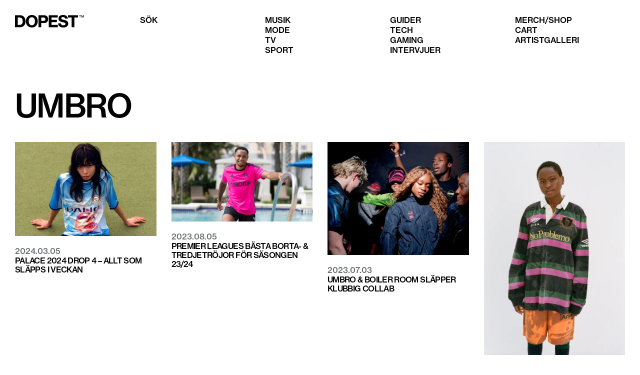

--- FILE ---
content_type: text/html; charset=utf-8
request_url: https://dopest.se/tag/umbro/
body_size: 4063
content:
<!DOCTYPE html><html lang="se"><head><meta charSet="utf-8" data-next-head=""/><meta name="viewport" content="width=device-width" data-next-head=""/><link rel="preload" href="/dopest-logo.svg" as="image" data-next-head=""/><meta name="robots" content="index, follow, max-snippet:-1, max-image-preview:large, max-video-preview:-1" data-next-head=""/><link rel="canonical" href="https://dopest.se/tag/umbro/" data-next-head=""/><meta property="og:locale" content="sv_SE" data-next-head=""/><meta property="og:type" content="article" data-next-head=""/><meta property="og:title" content="Umbro - Dopest" data-next-head=""/><meta property="og:url" content="https://dopest.se/tag/umbro/" data-next-head=""/><meta property="og:site_name" content="Dopest" data-next-head=""/><meta property="og:image" content="https://wp.dopest.se/wp-content/uploads/2017/02/dopest.png" data-next-head=""/><meta property="og:image:width" content="217" data-next-head=""/><meta property="og:image:height" content="49" data-next-head=""/><meta property="og:image:type" content="image/png" data-next-head=""/><meta name="twitter:card" content="summary_large_image" data-next-head=""/><title data-next-head="">Umbro - Dopest</title><link data-next-font="" rel="preconnect" href="/" crossorigin="anonymous"/><link rel="preload" href="/_next/static/css/d62a90a3195b19be.css" as="style"/><script type="application/ld+json" class="yoast-schema-graph" data-next-head="">{"@context":"https://schema.org","@graph":[{"@type":"CollectionPage","@id":"https://dopest.se/tag/umbro/","url":"https://dopest.se/tag/umbro/","name":"Umbro - Dopest","isPartOf":{"@id":"https://dopest.se/#website"},"breadcrumb":{"@id":"https://dopest.se/tag/umbro/#breadcrumb"},"inLanguage":"sv-SE"},{"@type":"BreadcrumbList","@id":"https://dopest.se/tag/umbro/#breadcrumb","itemListElement":[{"@type":"ListItem","position":1,"name":"Hem","item":"https://dopest.se/"},{"@type":"ListItem","position":2,"name":"Umbro"}]},{"@type":"WebSite","@id":"https://dopest.se/#website","url":"https://dopest.se/","name":"DOPEST","description":"Sneakers, Svensk hiphop, populärkultur, gaming, mode och mycket mer","publisher":{"@id":"https://dopest.se/#organization"},"potentialAction":[{"@type":"SearchAction","target":{"@type":"EntryPoint","urlTemplate":"https://dopest.se/?s={search_term_string}"},"query-input":{"@type":"PropertyValueSpecification","valueRequired":true,"valueName":"search_term_string"}}],"inLanguage":"sv-SE"},{"@type":"Organization","@id":"https://dopest.se/#organization","name":"DOPEST","url":"https://dopest.se/","logo":{"@type":"ImageObject","inLanguage":"sv-SE","@id":"https://dopest.se/#/schema/logo/image/","url":"https://wp.dopest.se/wp-content/uploads/2020/06/Dopest-Black.png","contentUrl":"https://wp.dopest.se/wp-content/uploads/2020/06/Dopest-Black.png","width":1900,"height":406,"caption":"DOPEST"},"image":{"@id":"https://dopest.se/#/schema/logo/image/"},"sameAs":["https://www.facebook.com/dopest.se/","https://www.instagram.com/dopest.se/","https://www.youtube.com/channel/UClg5lvCBPkoEGwpyy87tnNA"]}]}</script><link rel="stylesheet" href="/_next/static/css/d62a90a3195b19be.css" data-n-g=""/><noscript data-n-css=""></noscript><script defer="" noModule="" src="/_next/static/chunks/polyfills-42372ed130431b0a.js"></script><script src="https://cdn-cookieyes.com/client_data/ad7fb906dbcfd27bbadc81e3/script.js" defer="" data-nscript="beforeInteractive"></script><script src="/_next/static/chunks/webpack-38f60eae5cd673bd.js" defer=""></script><script src="/_next/static/chunks/framework-aa798ca0a61cdec2.js" defer=""></script><script src="/_next/static/chunks/main-2d4857d7e5d1018a.js" defer=""></script><script src="/_next/static/chunks/pages/_app-12e2bca9a9e4a87c.js" defer=""></script><script src="/_next/static/chunks/201-b70bdb400021958a.js" defer=""></script><script src="/_next/static/chunks/pages/tag/%5B...slugs%5D-7dc238929bdfe146.js" defer=""></script><script src="/_next/static/DCzsk2n2x5iaKgWpdzJel/_buildManifest.js" defer=""></script><script src="/_next/static/DCzsk2n2x5iaKgWpdzJel/_ssgManifest.js" defer=""></script></head><body><link rel="preload" as="image" href="/dopest-logo.svg"/><script async="" src="https://lwadm.com/lw/pbjs?pid=a8eb2206-a5ce-4950-959c-58fbc996dd5f"></script><div id="__next"><script type="text/javascript">var lwhble = lwhble || {cmd:[]};</script><style> #__next > * { display: none; }</style><div data-ad-type="topscroll"></div><div data-ad-type="midscroll"></div><header class="sc-8fd436d4-0 gyWScG  "><div class="menubar contained"><div class="column logo-wrapper"><a class="logo" href="https://dopest.se/"><img alt="Dopest logo" loading="eager" width="138" height="25" decoding="async" data-nimg="1" style="color:transparent" src="/dopest-logo.svg"/></a></div></div></header><main class="sc-5a7e55c4-0 eHOMhf"><section class="contained"><div class="spacer xl"></div><h1>Umbro</h1><div class="spacer xl"></div><div class="posts"><div class="sc-1869fe26-0 jkA-dgS post-card"><a class="image-wrapper" href="https://dopest.se/palace-umbro-2024-drop-4-release-info-sverige"><div class="visually-hidden">Läs mer om <!-- -->Palace 2024 Drop 4 – Allt som släpps i veckan<!-- --> - <!-- -->2024.03.05</div><img alt="" loading="lazy" width="400" height="300" decoding="async" data-nimg="1" style="color:transparent" srcSet="/_next/image/?url=https%3A%2F%2Fwp.dopest.se%2Fwp-content%2Fuploads%2F2024%2F03%2Fpalace-release-info-drop-4-2024-sverige-10.png&amp;w=640&amp;q=75 1x, /_next/image/?url=https%3A%2F%2Fwp.dopest.se%2Fwp-content%2Fuploads%2F2024%2F03%2Fpalace-release-info-drop-4-2024-sverige-10.png&amp;w=828&amp;q=75 2x" src="/_next/image/?url=https%3A%2F%2Fwp.dopest.se%2Fwp-content%2Fuploads%2F2024%2F03%2Fpalace-release-info-drop-4-2024-sverige-10.png&amp;w=828&amp;q=75"/></a><div class="subtitle">2024.03.05</div><a class="title" tabindex="-1" href="https://dopest.se/palace-umbro-2024-drop-4-release-info-sverige"><h3>Palace 2024 Drop 4 – Allt som släpps i veckan</h3></a></div><div class="sc-1869fe26-0 jkA-dgS post-card"><a class="image-wrapper" href="https://dopest.se/premier-league-basta-borta-tredje-matchtrojor-sasongen-23-24"><div class="visually-hidden">Läs mer om <!-- -->Premier Leagues bästa borta- &amp; tredjetröjor för säsongen 23/24<!-- --> - <!-- -->2023.08.05</div><img alt="" loading="lazy" width="400" height="300" decoding="async" data-nimg="1" style="color:transparent" srcSet="/_next/image/?url=https%3A%2F%2Fwp.dopest.se%2Fwp-content%2Fuploads%2F2023%2F08%2Ffulham-away-bortatroja-2324-rosa.jpeg&amp;w=640&amp;q=75 1x, /_next/image/?url=https%3A%2F%2Fwp.dopest.se%2Fwp-content%2Fuploads%2F2023%2F08%2Ffulham-away-bortatroja-2324-rosa.jpeg&amp;w=828&amp;q=75 2x" src="/_next/image/?url=https%3A%2F%2Fwp.dopest.se%2Fwp-content%2Fuploads%2F2023%2F08%2Ffulham-away-bortatroja-2324-rosa.jpeg&amp;w=828&amp;q=75"/></a><div class="subtitle">2023.08.05</div><a class="title" tabindex="-1" href="https://dopest.se/premier-league-basta-borta-tredje-matchtrojor-sasongen-23-24"><h3>Premier Leagues bästa borta- &amp; tredjetröjor för säsongen 23/24</h3></a></div><div class="sc-1869fe26-0 jkA-dgS post-card"><a class="image-wrapper" href="https://dopest.se/umbro-boiler-room-collab-kop-sverige"><div class="visually-hidden">Läs mer om <!-- -->Umbro &amp; Boiler Room släpper klubbig collab<!-- --> - <!-- -->2023.07.03</div><img alt="" loading="lazy" width="400" height="300" decoding="async" data-nimg="1" style="color:transparent" srcSet="/_next/image/?url=https%3A%2F%2Fwp.dopest.se%2Fwp-content%2Fuploads%2F2023%2F07%2Fboiler-room-x-umbro-kop-2023-sverige-5.webp&amp;w=640&amp;q=75 1x, /_next/image/?url=https%3A%2F%2Fwp.dopest.se%2Fwp-content%2Fuploads%2F2023%2F07%2Fboiler-room-x-umbro-kop-2023-sverige-5.webp&amp;w=828&amp;q=75 2x" src="/_next/image/?url=https%3A%2F%2Fwp.dopest.se%2Fwp-content%2Fuploads%2F2023%2F07%2Fboiler-room-x-umbro-kop-2023-sverige-5.webp&amp;w=828&amp;q=75"/></a><div class="subtitle">2023.07.03</div><a class="title" tabindex="-1" href="https://dopest.se/umbro-boiler-room-collab-kop-sverige"><h3>Umbro &amp; Boiler Room släpper klubbig collab</h3></a></div><div class="sc-1869fe26-0 jkA-dgS post-card"><a class="image-wrapper" href="https://dopest.se/rugby-aries-umbro-collab-2023"><div class="visually-hidden">Läs mer om <!-- -->Rugbyinspiration på nya Aries x Umbro<!-- --> - <!-- -->2023.05.10</div><img alt="" loading="lazy" width="400" height="300" decoding="async" data-nimg="1" style="color:transparent" srcSet="/_next/image/?url=https%3A%2F%2Fwp.dopest.se%2Fwp-content%2Fuploads%2F2023%2F05%2Faries-x-umbro-2023-5.webp&amp;w=640&amp;q=75 1x, /_next/image/?url=https%3A%2F%2Fwp.dopest.se%2Fwp-content%2Fuploads%2F2023%2F05%2Faries-x-umbro-2023-5.webp&amp;w=828&amp;q=75 2x" src="/_next/image/?url=https%3A%2F%2Fwp.dopest.se%2Fwp-content%2Fuploads%2F2023%2F05%2Faries-x-umbro-2023-5.webp&amp;w=828&amp;q=75"/></a><div class="subtitle">2023.05.10</div><a class="title" tabindex="-1" href="https://dopest.se/rugby-aries-umbro-collab-2023"><h3>Rugbyinspiration på nya Aries x Umbro</h3></a></div><div class="sc-1869fe26-0 jkA-dgS post-card"><a class="image-wrapper" href="https://dopest.se/se-alla-allsvenska-matchtrojor-2023"><div class="visually-hidden">Läs mer om <!-- -->Se alla Allsvenska matchtröjor 2023<!-- --> - <!-- -->2023.04.02</div><img alt="" loading="lazy" width="400" height="300" decoding="async" data-nimg="1" style="color:transparent" srcSet="/_next/image/?url=https%3A%2F%2Fwp.dopest.se%2Fwp-content%2Fuploads%2F2023%2F04%2Fallsvenskan-matchtro%CC%88jor-2023.png&amp;w=640&amp;q=75 1x, /_next/image/?url=https%3A%2F%2Fwp.dopest.se%2Fwp-content%2Fuploads%2F2023%2F04%2Fallsvenskan-matchtro%CC%88jor-2023.png&amp;w=828&amp;q=75 2x" src="/_next/image/?url=https%3A%2F%2Fwp.dopest.se%2Fwp-content%2Fuploads%2F2023%2F04%2Fallsvenskan-matchtro%CC%88jor-2023.png&amp;w=828&amp;q=75"/></a><div class="subtitle">2023.04.02</div><a class="title" tabindex="-1" href="https://dopest.se/se-alla-allsvenska-matchtrojor-2023"><h3>Se alla Allsvenska matchtröjor 2023</h3></a></div><div class="sc-1869fe26-0 jkA-dgS post-card"><a class="image-wrapper" href="https://dopest.se/vetements-x-umbro-samarbetet-visas-upp"><div class="visually-hidden">Läs mer om <!-- -->Vetements x Umbro samarbetet visas upp<!-- --> - <!-- -->2017.07.06</div><img alt="" loading="lazy" width="400" height="300" decoding="async" data-nimg="1" style="color:transparent" srcSet="/_next/image/?url=https%3A%2F%2Fwp.dopest.se%2Fwp-content%2Fuploads%2F2017%2F07%2Fvetements-ss18-umbro-dopest.jpg&amp;w=640&amp;q=75 1x, /_next/image/?url=https%3A%2F%2Fwp.dopest.se%2Fwp-content%2Fuploads%2F2017%2F07%2Fvetements-ss18-umbro-dopest.jpg&amp;w=828&amp;q=75 2x" src="/_next/image/?url=https%3A%2F%2Fwp.dopest.se%2Fwp-content%2Fuploads%2F2017%2F07%2Fvetements-ss18-umbro-dopest.jpg&amp;w=828&amp;q=75"/></a><div class="subtitle">2017.07.06</div><a class="title" tabindex="-1" href="https://dopest.se/vetements-x-umbro-samarbetet-visas-upp"><h3>Vetements x Umbro samarbetet visas upp</h3></a></div></div><div class="spacer xl"></div><div class="pagination-wrapper"></div><div class="spacer xl"></div><div class="spacer xl"></div></section></main><footer class="sc-80319dac-0 gqxKMm"><div class="contained"></div></footer></div><script id="__NEXT_DATA__" type="application/json">{"props":{"pageProps":{"tag":{"id":1879,"count":6,"description":"","link":"https://dopest.se/tag/umbro/","name":"Umbro","slug":"umbro","taxonomy":"post_tag","meta":[],"yoast_head":"\u003c!-- This site is optimized with the Yoast SEO plugin v26.7 - https://yoast.com/wordpress/plugins/seo/ --\u003e\n\u003ctitle\u003eUmbro - Dopest\u003c/title\u003e\n\u003cmeta name=\"robots\" content=\"index, follow, max-snippet:-1, max-image-preview:large, max-video-preview:-1\" /\u003e\n\u003clink rel=\"canonical\" href=\"https://dopest.se/tag/umbro/\" /\u003e\n\u003cmeta property=\"og:locale\" content=\"sv_SE\" /\u003e\n\u003cmeta property=\"og:type\" content=\"article\" /\u003e\n\u003cmeta property=\"og:title\" content=\"Umbro - Dopest\" /\u003e\n\u003cmeta property=\"og:url\" content=\"https://dopest.se/tag/umbro/\" /\u003e\n\u003cmeta property=\"og:site_name\" content=\"Dopest\" /\u003e\n\u003cmeta property=\"og:image\" content=\"https://wp.dopest.se/wp-content/uploads/2017/02/dopest.png\" /\u003e\n\t\u003cmeta property=\"og:image:width\" content=\"217\" /\u003e\n\t\u003cmeta property=\"og:image:height\" content=\"49\" /\u003e\n\t\u003cmeta property=\"og:image:type\" content=\"image/png\" /\u003e\n\u003cmeta name=\"twitter:card\" content=\"summary_large_image\" /\u003e\n\u003cscript type=\"application/ld+json\" class=\"yoast-schema-graph\"\u003e{\"@context\":\"https://schema.org\",\"@graph\":[{\"@type\":\"CollectionPage\",\"@id\":\"https://dopest.se/tag/umbro/\",\"url\":\"https://dopest.se/tag/umbro/\",\"name\":\"Umbro - Dopest\",\"isPartOf\":{\"@id\":\"https://dopest.se/#website\"},\"breadcrumb\":{\"@id\":\"https://dopest.se/tag/umbro/#breadcrumb\"},\"inLanguage\":\"sv-SE\"},{\"@type\":\"BreadcrumbList\",\"@id\":\"https://dopest.se/tag/umbro/#breadcrumb\",\"itemListElement\":[{\"@type\":\"ListItem\",\"position\":1,\"name\":\"Hem\",\"item\":\"https://dopest.se/\"},{\"@type\":\"ListItem\",\"position\":2,\"name\":\"Umbro\"}]},{\"@type\":\"WebSite\",\"@id\":\"https://dopest.se/#website\",\"url\":\"https://dopest.se/\",\"name\":\"DOPEST\",\"description\":\"Sneakers, Svensk hiphop, populärkultur, gaming, mode och mycket mer\",\"publisher\":{\"@id\":\"https://dopest.se/#organization\"},\"potentialAction\":[{\"@type\":\"SearchAction\",\"target\":{\"@type\":\"EntryPoint\",\"urlTemplate\":\"https://dopest.se/?s={search_term_string}\"},\"query-input\":{\"@type\":\"PropertyValueSpecification\",\"valueRequired\":true,\"valueName\":\"search_term_string\"}}],\"inLanguage\":\"sv-SE\"},{\"@type\":\"Organization\",\"@id\":\"https://dopest.se/#organization\",\"name\":\"DOPEST\",\"url\":\"https://dopest.se/\",\"logo\":{\"@type\":\"ImageObject\",\"inLanguage\":\"sv-SE\",\"@id\":\"https://dopest.se/#/schema/logo/image/\",\"url\":\"https://wp.dopest.se/wp-content/uploads/2020/06/Dopest-Black.png\",\"contentUrl\":\"https://wp.dopest.se/wp-content/uploads/2020/06/Dopest-Black.png\",\"width\":1900,\"height\":406,\"caption\":\"DOPEST\"},\"image\":{\"@id\":\"https://dopest.se/#/schema/logo/image/\"},\"sameAs\":[\"https://www.facebook.com/dopest.se/\",\"https://www.instagram.com/dopest.se/\",\"https://www.youtube.com/channel/UClg5lvCBPkoEGwpyy87tnNA\"]}]}\u003c/script\u003e\n\u003c!-- / Yoast SEO plugin. --\u003e","yoast_head_json":{"title":"Umbro - Dopest","robots":{"index":"index","follow":"follow","max-snippet":"max-snippet:-1","max-image-preview":"max-image-preview:large","max-video-preview":"max-video-preview:-1"},"canonical":"https://dopest.se/tag/umbro/","og_locale":"sv_SE","og_type":"article","og_title":"Umbro - Dopest","og_url":"https://dopest.se/tag/umbro/","og_site_name":"Dopest","og_image":[{"width":217,"height":49,"url":"https://wp.dopest.se/wp-content/uploads/2017/02/dopest.png","type":"image/png"}],"twitter_card":"summary_large_image","schema":{"@context":"https://schema.org","@graph":[{"@type":"CollectionPage","@id":"https://dopest.se/tag/umbro/","url":"https://dopest.se/tag/umbro/","name":"Umbro - Dopest","isPartOf":{"@id":"https://dopest.se/#website"},"breadcrumb":{"@id":"https://dopest.se/tag/umbro/#breadcrumb"},"inLanguage":"sv-SE"},{"@type":"BreadcrumbList","@id":"https://dopest.se/tag/umbro/#breadcrumb","itemListElement":[{"@type":"ListItem","position":1,"name":"Hem","item":"https://dopest.se/"},{"@type":"ListItem","position":2,"name":"Umbro"}]},{"@type":"WebSite","@id":"https://dopest.se/#website","url":"https://dopest.se/","name":"DOPEST","description":"Sneakers, Svensk hiphop, populärkultur, gaming, mode och mycket mer","publisher":{"@id":"https://dopest.se/#organization"},"potentialAction":[{"@type":"SearchAction","target":{"@type":"EntryPoint","urlTemplate":"https://dopest.se/?s={search_term_string}"},"query-input":{"@type":"PropertyValueSpecification","valueRequired":true,"valueName":"search_term_string"}}],"inLanguage":"sv-SE"},{"@type":"Organization","@id":"https://dopest.se/#organization","name":"DOPEST","url":"https://dopest.se/","logo":{"@type":"ImageObject","inLanguage":"sv-SE","@id":"https://dopest.se/#/schema/logo/image/","url":"https://wp.dopest.se/wp-content/uploads/2020/06/Dopest-Black.png","contentUrl":"https://wp.dopest.se/wp-content/uploads/2020/06/Dopest-Black.png","width":1900,"height":406,"caption":"DOPEST"},"image":{"@id":"https://dopest.se/#/schema/logo/image/"},"sameAs":["https://www.facebook.com/dopest.se/","https://www.instagram.com/dopest.se/","https://www.youtube.com/channel/UClg5lvCBPkoEGwpyy87tnNA"]}]}},"_links":{"self":[{"href":"https://wp.dopest.se/wp-json/wp/v2/tags/1879","targetHints":{"allow":["GET"]}}],"collection":[{"href":"https://wp.dopest.se/wp-json/wp/v2/tags"}],"about":[{"href":"https://wp.dopest.se/wp-json/wp/v2/taxonomies/post_tag"}],"wp:post_type":[{"href":"https://wp.dopest.se/wp-json/wp/v2/posts?tags=1879"},{"href":"https://wp.dopest.se/wp-json/wp/v2/artists?tags=1879"}],"curies":[{"name":"wp","href":"https://api.w.org/{rel}","templated":true}]}},"posts":[{"id":188427,"title":"Palace 2024 Drop 4 – Allt som släpps i veckan","date":"2024-03-05T16:40:28","featured_media_url":"https://wp.dopest.se/wp-content/uploads/2024/03/palace-release-info-drop-4-2024-sverige-10.png","link":"/palace-umbro-2024-drop-4-release-info-sverige"},{"id":177150,"title":"Premier Leagues bästa borta- \u0026 tredjetröjor för säsongen 23/24","date":"2023-08-05T13:00:02","featured_media_url":"https://wp.dopest.se/wp-content/uploads/2023/08/fulham-away-bortatroja-2324-rosa.jpeg","link":"/premier-league-basta-borta-tredje-matchtrojor-sasongen-23-24"},{"id":176151,"title":"Umbro \u0026 Boiler Room släpper klubbig collab","date":"2023-07-03T13:53:58","featured_media_url":"https://wp.dopest.se/wp-content/uploads/2023/07/boiler-room-x-umbro-kop-2023-sverige-5.webp","link":"/umbro-boiler-room-collab-kop-sverige"},{"id":173574,"title":"Rugbyinspiration på nya Aries x Umbro","date":"2023-05-10T14:36:03","featured_media_url":"https://wp.dopest.se/wp-content/uploads/2023/05/aries-x-umbro-2023-5.webp","link":"/rugby-aries-umbro-collab-2023"},{"id":171517,"title":"Se alla Allsvenska matchtröjor 2023","date":"2023-04-02T14:39:00","featured_media_url":"https://wp.dopest.se/wp-content/uploads/2023/04/allsvenskan-matchtröjor-2023.png","link":"/se-alla-allsvenska-matchtrojor-2023"},{"id":9865,"title":"Vetements x Umbro samarbetet visas upp","date":"2017-07-06T19:38:27","featured_media_url":"https://wp.dopest.se/wp-content/uploads/2017/07/vetements-ss18-umbro-dopest.jpg","link":"/vetements-x-umbro-samarbetet-visas-upp"}],"page":1,"perPage":12,"total":6,"yoast_html":"\u003c!-- This site is optimized with the Yoast SEO plugin v26.7 - https://yoast.com/wordpress/plugins/seo/ --\u003e\n\u003ctitle\u003eUmbro - Dopest\u003c/title\u003e\n\u003cmeta name=\"robots\" content=\"index, follow, max-snippet:-1, max-image-preview:large, max-video-preview:-1\" /\u003e\n\u003clink rel=\"canonical\" href=\"https://dopest.se/tag/umbro/\" /\u003e\n\u003cmeta property=\"og:locale\" content=\"sv_SE\" /\u003e\n\u003cmeta property=\"og:type\" content=\"article\" /\u003e\n\u003cmeta property=\"og:title\" content=\"Umbro - Dopest\" /\u003e\n\u003cmeta property=\"og:url\" content=\"https://dopest.se/tag/umbro/\" /\u003e\n\u003cmeta property=\"og:site_name\" content=\"Dopest\" /\u003e\n\u003cmeta property=\"og:image\" content=\"https://wp.dopest.se/wp-content/uploads/2017/02/dopest.png\" /\u003e\n\t\u003cmeta property=\"og:image:width\" content=\"217\" /\u003e\n\t\u003cmeta property=\"og:image:height\" content=\"49\" /\u003e\n\t\u003cmeta property=\"og:image:type\" content=\"image/png\" /\u003e\n\u003cmeta name=\"twitter:card\" content=\"summary_large_image\" /\u003e\n\u003cscript type=\"application/ld+json\" class=\"yoast-schema-graph\"\u003e{\"@context\":\"https://schema.org\",\"@graph\":[{\"@type\":\"CollectionPage\",\"@id\":\"https://dopest.se/tag/umbro/\",\"url\":\"https://dopest.se/tag/umbro/\",\"name\":\"Umbro - Dopest\",\"isPartOf\":{\"@id\":\"https://dopest.se/#website\"},\"breadcrumb\":{\"@id\":\"https://dopest.se/tag/umbro/#breadcrumb\"},\"inLanguage\":\"sv-SE\"},{\"@type\":\"BreadcrumbList\",\"@id\":\"https://dopest.se/tag/umbro/#breadcrumb\",\"itemListElement\":[{\"@type\":\"ListItem\",\"position\":1,\"name\":\"Hem\",\"item\":\"https://dopest.se/\"},{\"@type\":\"ListItem\",\"position\":2,\"name\":\"Umbro\"}]},{\"@type\":\"WebSite\",\"@id\":\"https://dopest.se/#website\",\"url\":\"https://dopest.se/\",\"name\":\"DOPEST\",\"description\":\"Sneakers, Svensk hiphop, populärkultur, gaming, mode och mycket mer\",\"publisher\":{\"@id\":\"https://dopest.se/#organization\"},\"potentialAction\":[{\"@type\":\"SearchAction\",\"target\":{\"@type\":\"EntryPoint\",\"urlTemplate\":\"https://dopest.se/?s={search_term_string}\"},\"query-input\":{\"@type\":\"PropertyValueSpecification\",\"valueRequired\":true,\"valueName\":\"search_term_string\"}}],\"inLanguage\":\"sv-SE\"},{\"@type\":\"Organization\",\"@id\":\"https://dopest.se/#organization\",\"name\":\"DOPEST\",\"url\":\"https://dopest.se/\",\"logo\":{\"@type\":\"ImageObject\",\"inLanguage\":\"sv-SE\",\"@id\":\"https://dopest.se/#/schema/logo/image/\",\"url\":\"https://wp.dopest.se/wp-content/uploads/2020/06/Dopest-Black.png\",\"contentUrl\":\"https://wp.dopest.se/wp-content/uploads/2020/06/Dopest-Black.png\",\"width\":1900,\"height\":406,\"caption\":\"DOPEST\"},\"image\":{\"@id\":\"https://dopest.se/#/schema/logo/image/\"},\"sameAs\":[\"https://www.facebook.com/dopest.se/\",\"https://www.instagram.com/dopest.se/\",\"https://www.youtube.com/channel/UClg5lvCBPkoEGwpyy87tnNA\"]}]}\u003c/script\u003e\n\u003c!-- / Yoast SEO plugin. --\u003e"},"__N_SSG":true},"page":"/tag/[...slugs]","query":{"slugs":["umbro"]},"buildId":"DCzsk2n2x5iaKgWpdzJel","isFallback":false,"isExperimentalCompile":false,"gsp":true,"scriptLoader":[]}</script><script defer src="https://static.cloudflareinsights.com/beacon.min.js/vcd15cbe7772f49c399c6a5babf22c1241717689176015" integrity="sha512-ZpsOmlRQV6y907TI0dKBHq9Md29nnaEIPlkf84rnaERnq6zvWvPUqr2ft8M1aS28oN72PdrCzSjY4U6VaAw1EQ==" data-cf-beacon='{"version":"2024.11.0","token":"e0ada8b088314088ac9320ab178f990e","r":1,"server_timing":{"name":{"cfCacheStatus":true,"cfEdge":true,"cfExtPri":true,"cfL4":true,"cfOrigin":true,"cfSpeedBrain":true},"location_startswith":null}}' crossorigin="anonymous"></script>
</body></html>

--- FILE ---
content_type: text/css; charset=utf-8
request_url: https://dopest.se/_next/static/css/d62a90a3195b19be.css
body_size: 2982
content:
:root{--yarl__color_backdrop:rgba(0,0,0,0.8);--color-gray-100:#ffffff;--color-gray-300:#f5f5f5;--color-gray-500:#d9d9d9;--color-gray-700:#cecece;--color-gray-900:#b5b5b5;--color-yellow:#fdf351;--color-blue:#234fea;--color-red:#ea3323;--color-warm-gray:#c8bfb6;--color-white:var(--color-gray-100);--color-gray:#6a6c71;--color-black:#000000;--border:solid 1px var(--color-black);--contained-padding:30px}.nostyle{all:unset}body.mobile{--contained-padding:10px}*{box-sizing:border-box;margin:0;padding:0}.color-gray{color:var(--color-gray)}.color-white{color:var(--color-white)}.color-black{color:var(--color-black)}:focus-visible{outline:1px solid var(--color-black);outline-offset:1px}.button,button:not(.nostyle):not(.yarl__button):not([class*=cky-]){display:inline-block;color:var(--color-black);text-decoration:none;background:none;border:var(--border);text-transform:uppercase;font-weight:500;padding:13px 38px;font-size:16px;position:relative}.button:hover,button:not(.nostyle):not(.yarl__button):not([class*=cky-]):hover{cursor:pointer}.button.loading,button:not(.nostyle):not(.yarl__button):not([class*=cky-]).loading{color:rgba(0,0,0,0)!important}.button.loading:after,button:not(.nostyle):not(.yarl__button):not([class*=cky-]).loading:after{content:"";position:absolute;top:50%;left:50%;width:1.2em;height:1.2em;transform:translate(-50%,-50%);border:2px solid var(--color-black);border-left-color:rgba(0,0,0,0)!important;border-radius:10em;animation:rotate 1.3s linear infinite}@keyframes rotate{0%{transform:translate(-50%,-50%) rotate(0deg)}to{transform:translate(-50%,-50%) rotate(1turn)}}.button.small,button:not(.nostyle):not(.yarl__button):not([class*=cky-]).small{padding:8px 16px;font-size:14px}.mobile .button.small,.mobile button:not(.nostyle):not(.yarl__button):not([class*=cky-]).small{padding:6px 12px;font-size:12px}.mobile .button,.mobile button:not(.nostyle):not(.yarl__button):not([class*=cky-]){padding:8px 20px;font-size:14px}input,select,textarea{display:inline-block;color:var(--color-black);text-decoration:none;background:none;border:var(--border);font-weight:400;padding:13px;font-size:16px}select{padding-right:48px;background-image:url("data:image/svg+xml;utf8,%3Csvg%20width%3D%2224%22%20height%3D%2216%22%20viewBox%3D%220%200%2024%2016%22%20fill%3D%22none%22%20xmlns%3D%22http%3A%2F%2Fwww.w3.org%2F2000%2Fsvg%22%3E%3Cpath%20d%3D%22M16%2011L11%206L11.7%205.3L16%209.6L20.3%205.3L21%206L16%2011Z%22%20fill%3D%22%23242424%22%20%2F%3E%3C%2Fsvg%3E");background-repeat:no-repeat;background-position:right 15px center;-moz-appearance:none;-webkit-appearance:none}select::-ms-expand{display:none}@keyframes placeholder{0%{background-color:#ececec}to{background-color:#c5c5c5}}.placeholder{pointer-events:none;border-radius:0;max-width:100%;display:inline-block}.placeholder,.placeholder *{color:rgba(0,0,0,0)!important}.placeholder{animation:placeholder 1s infinite alternate}.visually-hidden{display:none}blockquote:not(.tiktok-embed):not(blockquote>*):not(.quote-big):not(:has(.quote-big)){border-left:4px solid var(--color-gray-500);padding-left:20px;padding-top:10px;padding-bottom:10px;margin-left:0}blockquote:not(.tiktok-embed).quote-big{padding:20px 40px}blockquote:not(.tiktok-embed).quote-big>*{font-size:32px;line-height:1.5}.mobile blockquote:not(.tiktok-embed).quote-big{padding:0 10px}.mobile blockquote:not(.tiktok-embed).quote-big>*{font-size:24px;line-height:1.5}.yarl__container{background-color:rgba(0,0,0,0)!important}.yarl__container .yarl__slide>div>img{line-height:0}.yarl__navigation_next,.yarl__navigation_prev{filter:none!important;box-shadow:none!important}.yarl__navigation_next svg,.yarl__navigation_prev svg{background-color:var(--color-black)}.yarl__navigation_next svg,.yarl__navigation_next svg *,.yarl__navigation_prev svg,.yarl__navigation_prev svg *{box-shadow:none!important}body #nprogress .bar{background:#000}body #nprogress .bar .peg{box-shadow:none}.holidAds{max-width:100%}.contained{width:100%;max-width:1800px;margin:0 auto;padding:0 var(--contained-padding)}.contained.small{max-width:915px}.contained.no-padding{padding:0}.layout-grid{display:grid;grid-template-columns:repeat(12,1fr);grid-gap:30px;gap:30px}.divider.xs,.spacer.xs{height:8px}.divider.s,.spacer.s{height:16px}.divider.m,.spacer.m{height:24px}.divider.l,.spacer.l{height:32px}.divider.xl,.spacer.xl{height:40px}.divider.auto,.divider.fill,.spacer.auto,.spacer.fill{flex:1 1}.divider.divider,.spacer.divider{position:relative}.divider.divider:before,.spacer.divider:before{content:"";position:absolute;top:50%;left:0;right:0;height:1px;background:var(--color-black)}.text{overflow-x:hidden}.text>*{margin-top:1em;margin-bottom:1em}.text>:first-child{margin-top:0}.text ol,.text ul{padding-left:1.5em}*{font-family:Haas,Times New Roman,"sans-serif";font-weight:400}.h1,h1{font-size:64px;font-weight:500;text-transform:uppercase;letter-spacing:-.04em;line-height:100%}.tablet .h1,.tablet h1{font-size:48px}.mobile .h1,.mobile h1{font-size:26px}.h2,h2{font-size:32px;font-weight:500;text-transform:uppercase;letter-spacing:-.04em;line-height:100%}.h3,.mobile .h2,.mobile h2,h3{font-size:26px}.h3,h3{font-weight:500;text-transform:uppercase;letter-spacing:-.04em;line-height:115.385%}.mobile .h3,.mobile h3{font-size:20px}.h4,h4{font-size:20px}.h4,.h5,h4,h5{font-weight:500;text-transform:uppercase;letter-spacing:-.04em;line-height:115.385%}.h5,h5{font-size:16px}.h6,h6{font-size:14px;font-weight:500;text-transform:uppercase;line-height:115.385%}.h6,.p,h6,p{letter-spacing:-.04em}.p,p{font-weight:400;line-height:150%}.mobile .p,.mobile p,.p,p{font-size:16px}b,strong{font-weight:500}a{color:inherit;font-weight:inherit}@font-face{font-family:Haas;src:url(/_next/static/media/NHaasGroteskTXStd-75Bd.4f7b8727.otf) format("opentype");font-weight:800;font-style:normal}@font-face{font-family:Haas;src:url(/_next/static/media/NHaasGroteskTXStd-65Md.fd1f65e2.otf) format("opentype");font-weight:500;font-style:normal}@font-face{font-family:Haas;src:url(/_next/static/media/NHaasGroteskTXStd-55Rg.25ee9ff9.otf) format("opentype");font-weight:400;font-style:normal}@font-face{font-family:Haas;src:url(/_next/static/media/NHaasGroteskTXStd-76BdIt.f385c091.otf) format("opentype");font-weight:800;font-style:italic}@font-face{font-family:Haas;src:url(/_next/static/media/NHaasGroteskTXStd-66MdIt.2ff7d7c0.otf) format("opentype");font-weight:500;font-style:italic}@font-face{font-family:Haas;src:url(/_next/static/media/NHaasGroteskTXStd-56It.989bfe14.otf) format("opentype");font-weight:400;font-style:italic}.yarl__fullsize{height:100%;width:100%}.yarl__relative{position:relative}.yarl__portal{bottom:0;left:0;opacity:0;overflow:hidden;position:fixed;right:0;top:0;transition:opacity var(--yarl__fade_animation_duration,.25s) var(--yarl__fade_animation_timing_function,ease);z-index:var(--yarl__portal_zindex,9999)}.yarl__portal_open{opacity:1}.yarl__container{background-color:var(--yarl__container_background_color,var(--yarl__color_backdrop,#000));bottom:0;left:0;outline:none;overflow:hidden;overscroll-behavior:var(--yarl__controller_overscroll-behavior,contain);position:absolute;right:0;top:0;touch-action:var(--yarl__controller_touch_action,none);-webkit-user-select:none;-moz-user-select:none;user-select:none}.yarl__carousel{align-content:center;align-items:stretch;display:flex;flex:0 0 auto;height:100%;justify-content:center;opacity:var(--yarl__pull_down_opacity,1);transform:translate(var(--yarl__swipe_offset,0),var(--yarl__pull_down_offset,0));width:calc(100% + (var(--yarl__carousel_slides_count) - 1)*(100% + var(--yarl__carousel_spacing_px, 0)*1px + var(--yarl__carousel_spacing_percent, 0)*1%))}.yarl__carousel_with_slides{column-gap:calc(var(--yarl__carousel_spacing_px, 0)*1px + 100/(var(--yarl__carousel_slides_count)*100 + (var(--yarl__carousel_slides_count) - 1)*var(--yarl__carousel_spacing_percent, 0))*var(--yarl__carousel_spacing_percent, 0)*1%)}.yarl__flex_center{align-content:center;align-items:center;display:flex;justify-content:center}.yarl__slide{flex:1 1;overflow:hidden;padding:calc(var(--yarl__carousel_padding_px, 0)*1px + 100/(var(--yarl__carousel_slides_count)*100 + (var(--yarl__carousel_slides_count) - 1)*var(--yarl__carousel_spacing_percent, 0))*var(--yarl__carousel_padding_percent, 0)*1%);position:relative}[dir=rtl] .yarl__slide{--yarl__direction:-1}.yarl__slide_image{-webkit-touch-callout:none;max-height:100%;max-width:100%;object-fit:contain;touch-action:var(--yarl__controller_touch_action,none);-moz-user-select:none;user-select:none;-webkit-user-select:none}@media screen and (min-width:800px){.yarl__slide_image{-webkit-backface-visibility:hidden;-webkit-transform:translateZ(0);-webkit-transform-style:preserve-3d}}.yarl__slide_image_cover{height:100%;object-fit:cover;width:100%}.yarl__slide_image_loading{opacity:0}.yarl__slide_placeholder{left:50%;line-height:0;position:absolute;top:50%;transform:translateX(-50%) translateY(-50%)}.yarl__slide_loading{animation:yarl__delayed_fadein 1s linear;color:var(--yarl__slide_icon_loading_color,var(--yarl__color_button,hsla(0,0%,100%,.8)))}.yarl__slide_loading line{animation:yarl__stroke_opacity 1s linear infinite}.yarl__slide_loading line:first-of-type{animation-delay:-1.875s}.yarl__slide_loading line:nth-of-type(2){animation-delay:-1.75s}.yarl__slide_loading line:nth-of-type(3){animation-delay:-1.625s}.yarl__slide_loading line:nth-of-type(4){animation-delay:-1.5s}.yarl__slide_loading line:nth-of-type(5){animation-delay:-1.375s}.yarl__slide_loading line:nth-of-type(6){animation-delay:-1.25s}.yarl__slide_loading line:nth-of-type(7){animation-delay:-1.125s}.yarl__slide_loading line:nth-of-type(8){animation-delay:-1s}.yarl__slide_error{color:var(--yarl__slide_icon_error_color,red);height:var(--yarl__slide_icon_error_size,48px);width:var(--yarl__slide_icon_error_size,48px)}@media (prefers-reduced-motion){.yarl__portal,.yarl__slide{transition:unset}.yarl__slide_loading,.yarl__slide_loading line{animation:unset}}.yarl__toolbar{bottom:auto;display:flex;justify-content:flex-end;left:auto;padding:var(--yarl__toolbar_padding,8px);position:absolute;right:0;top:0}[dir=rtl] .yarl__toolbar{bottom:auto;left:0;right:auto;top:0}.yarl__icon{height:var(--yarl__icon_size,32px);width:var(--yarl__icon_size,32px)}.yarl__button{-webkit-tap-highlight-color:transparent;-webkit-appearance:none;-moz-appearance:none;appearance:none;background-color:var(--yarl__button_background_color,transparent);border:var(--yarl__button_border,0);color:var(--yarl__color_button,hsla(0,0%,100%,.8));cursor:pointer;filter:var(--yarl__button_filter,drop-shadow(2px 2px 2px rgba(0,0,0,.8)));line-height:0;margin:var(--yarl__button_margin,0);outline:none;padding:var(--yarl__button_padding,8px)}.yarl__button:focus{color:var(--yarl__color_button_active,#fff)}.yarl__button:focus:not(:focus-visible){color:var(--yarl__color_button,hsla(0,0%,100%,.8))}.yarl__button:focus-visible{color:var(--yarl__color_button_active,#fff)}@media (hover:hover){.yarl__button:focus-visible:hover,.yarl__button:focus:hover,.yarl__button:hover{color:var(--yarl__color_button_active,#fff)}}.yarl__button:disabled{color:var(--yarl__color_button_disabled,hsla(0,0%,100%,.4));cursor:default}.yarl__navigation_next,.yarl__navigation_prev{padding:var(--yarl__navigation_button_padding,24px 16px);position:absolute;top:50%;transform:translateY(-50%)}.yarl__navigation_prev{left:0}[dir=rtl] .yarl__navigation_prev{left:unset;right:0;transform:translateY(-50%) rotate(180deg)}.yarl__navigation_next{right:0}[dir=rtl] .yarl__navigation_next{left:0;right:unset;transform:translateY(-50%) rotate(180deg)}.yarl__no_scroll{height:100%;overflow:hidden;overscroll-behavior:none}@keyframes yarl__delayed_fadein{0%{opacity:0}80%{opacity:0}to{opacity:1}}@keyframes yarl__stroke_opacity{0%{stroke-opacity:1}to{stroke-opacity:.125}}#nprogress{pointer-events:none}#nprogress .bar{background:#29d;position:fixed;z-index:1031;top:0;left:0;width:100%;height:2px}#nprogress .peg{display:block;position:absolute;right:0;width:100px;height:100%;box-shadow:0 0 10px #29d,0 0 5px #29d;opacity:1;transform:rotate(3deg) translateY(-4px)}#nprogress .spinner{display:block;position:fixed;z-index:1031;top:15px;right:15px}#nprogress .spinner-icon{width:18px;height:18px;box-sizing:border-box;border-color:#29d transparent transparent #29d;border-style:solid;border-width:2px;border-radius:50%;animation:nprogress-spinner .4s linear infinite}.nprogress-custom-parent{overflow:hidden;position:relative}.nprogress-custom-parent #nprogress .bar,.nprogress-custom-parent #nprogress .spinner{position:absolute}@keyframes nprogress-spinner{0%{transform:rotate(0deg)}to{transform:rotate(1turn)}}

--- FILE ---
content_type: image/svg+xml
request_url: https://dopest.se/dopest-logo.svg
body_size: 462
content:
<svg width="138" height="25" viewBox="0 0 138 25" fill="none" xmlns="http://www.w3.org/2000/svg">
<path d="M0 24.4194H9.67742C17.0323 24.4194 21.0645 19.7097 21.0645 12.5806C21.0645 5.22581 16.7419 0.419355 10 0.419355H0V24.4194ZM5.51613 19.7742V5.06452H9.35484C13.3871 5.06452 15.4516 8.03226 15.4516 12.5806C15.4516 17.1613 13.4194 19.7742 9.25807 19.7742H5.51613Z" fill="black"/>
<path d="M33.6467 25C40.9047 25 45.4854 19.6774 45.4854 12.5161C45.4854 5.32258 40.9047 0 33.6467 0C26.3564 0 21.7757 5.32258 21.7757 12.5161C21.7757 19.6774 26.3564 25 33.6467 25ZM33.6789 20.4839C29.5176 20.4839 27.3886 17.0323 27.3886 12.5161C27.3886 7.96774 29.5176 4.45161 33.6789 4.45161C37.808 4.45161 39.8725 7.96774 39.8725 12.5161C39.8725 17.0323 37.808 20.4839 33.6789 20.4839Z" fill="black"/>
<path d="M46.9315 24.4194H52.5121V16.0968H58.254C63.2218 16.0968 66.3186 12.9355 66.3186 8.3871C66.3186 6.03226 65.4798 4.09677 64.0282 2.64516C62.5766 1.19355 60.4476 0.419355 57.6089 0.419355H46.9315V24.4194ZM52.5121 5.09677H57.2218C59.4798 5.09677 60.7702 6.29032 60.7702 8.3871C60.7702 10.4194 59.5121 11.7419 57.1895 11.7419H52.5121V5.09677Z" fill="black"/>
<path d="M67.433 24.4194H85.6588V19.7097H72.9168V14.129H83.7555V9.77419H72.9168V5H85.433V0.419355H67.433V24.4194Z" fill="black"/>
<path d="M96.8498 25C102.334 25 106.527 22.2258 106.527 17.2581C106.527 12.1935 102.559 10.7742 98.2369 9.80645C94.4627 8.96774 92.3982 8.54839 92.3982 6.67742C92.3982 5.16129 93.9143 4.19355 96.1724 4.19355C98.5595 4.19355 100.043 5.29032 100.334 7.16129H105.721C105.366 2.45161 101.624 0 96.3337 0C91.0433 0 86.9788 2.25806 86.9788 7.22581C86.9788 12.2258 90.7853 13.3871 95.4627 14.4516C98.9466 15.2581 100.979 15.7097 100.979 17.8065C100.979 19.7742 98.9788 20.6129 96.8498 20.6129C93.753 20.6129 92.0433 19.4516 91.753 16.8387H86.2046C86.3659 22.0323 90.4304 25 96.8498 25Z" fill="black"/>
<path d="M106.109 5.08757H113.238V24.4102H118.755V5.08757H125.916V0.410156H106.109V5.08757Z" fill="black"/>
<path d="M132.087 1.16335V0.410156H128.27V1.16335H129.75V4.95483H130.606V1.16335H132.087ZM137.831 4.95483V0.410156H136.491L135.814 2.40164C135.623 2.97611 135.457 3.55058 135.278 4.11228H135.253C135.099 3.55058 134.908 2.97611 134.729 2.40164L134.065 0.410156H132.725V4.95483H133.542V2.78462C133.542 2.24845 133.529 1.69952 133.529 1.17611H133.555C133.721 1.71228 133.874 2.23569 134.065 2.77186L134.78 4.95483H135.763L136.491 2.77186C136.67 2.23569 136.823 1.71228 137.001 1.17611H137.027C137.014 1.69952 137.014 2.24845 137.014 2.78462V4.95483H137.831Z" fill="black"/>
</svg>
